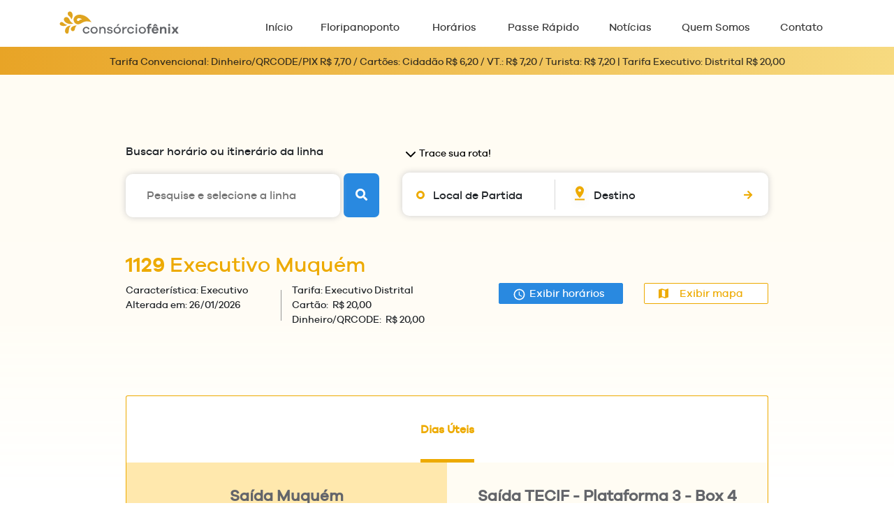

--- FILE ---
content_type: text/html; charset=utf-8
request_url: https://www.consorciofenix.com.br/horarios/executivo-muquem,1129
body_size: 10489
content:
<!doctype html><html lang="pt"><head><meta charset="utf-8"><meta name="viewport" content="width=device-width, initial-scale=1, viewport-fit=cover"><meta name="robots" content="index,follow,noodp,noydir"><link rel="preconnect" href="https://fonts.googleapis.com"><link rel="preconnect" href="https://use.fontawesome.com"><link rel="preconnect" href="https://cdn.jsdelivr.net"><link rel="preconnect" href="https://www.google-analytics.com"><link rel="preconnect" href="https://www.googletagmanager.com"><link rel="preconnect" href="https://stats.g.doubleclick.net"><meta property="og:type" content="website"><meta property="og:locale" content="pt_BR"><meta property="og:site_name" content="Consórcio Fênix"><meta property="og:image" content="http://www.consorciofenix.com.br/consorcio-fenix-facebook-v2.png"><link rel="apple-touch-icon" sizes="180x180" href="/apple-touch-icon.png"><link rel="icon" type="image/png" href="/favicon-32x32.png" sizes="32x32"><link rel="icon" type="image/png" href="/favicon-16x16.png" sizes="16x16"><link rel="manifest" href="/manifest.json"><link rel="mask-icon" href="/safari-pinned-tab.svg" color="#e7b701"><meta name="msapplication-TileColor" content="#ffffff"><meta name="theme-color" content="#ffffff"><link href="/opensearch.xml" rel="search" title="Consórcio Fênix" type="application/opensearchdescription+xml"><title>1129 - Executivo Muquém | Linha | Consórcio Fênix</title><link rel="prefetch" href="https://fonts.googleapis.com/css?family=Montserrat:300,400,700" as="font" family="Montserrat" onload="this.rel='stylesheet'" /><link rel="stylesheet" href="https://cdn.jsdelivr.net/npm/bootstrap@4.1.3/dist/css/bootstrap.min.css"><link rel="stylesheet" href="https://use.fontawesome.com/releases/v5.8.1/css/all.css"><style>html{scroll-behavior: smooth;}</style><link type="text/css" href="/static/2019/css/all-css-1681323589.min.css" rel="stylesheet" /><script> var URL_SITE = 'https://www.consorciofenix.com.br/', ON_READY = []; window.dataLayer = window.dataLayer || []; function gtag() { dataLayer.push(arguments); } gtag('js', new Date()); gtag('config', 'UA-56276134-1'); </script></head><body class="no-js page--horarios no-page-index"><script> document.body.classList.remove("no-js"); </script><header class="header"><div class="container"><div class="row"><div class="col-12 col-md-3 max-img" style="padding-right: 0;"><a class="logo" href="/"><img src="/static/2019/images/logo-consorcio-fenix-4.svg" alt="Logo Consórcio Fênix" /></a><button class="btn btn-link icon-nav"><i class="icon-bar-1"></i><i class="icon-bar-2"></i><i class="icon-bar-3"></i><span class="sr-only">Exibir navegação</span></button></div><div class="col-12 col-md-9 text-center content-nav"><nav id="nav"><button class="btn btn-link icon-nav icon-nav-close"><i class="icon-x-1"></i><i class="icon-x-2"></i><span class="sr-only">Ocultar navegação</span></button><ul class="nav"><li><a href="/" id="m2">Início <i class="fa fa-arrow-right"></i></a></li><li><a href="/app" target="_blank" rel="nofollow" id="m1">Floripanoponto <i class="fa fa-arrow-right"></i></a></li><li><a href="/horarios" id="m2">Horários <i class="fa fa-arrow-right"></i></a></li><li><a href="/passe-rapido" id="m4">Passe Rápido <i class="fa fa-arrow-right"></i></a></li><li><a href="/noticias" id="m3">Notícias <i class="fa fa-arrow-right"></i></a></li><li><a href="/quem-somos" id="m4">Quem Somos <i class="fa fa-arrow-right"></i></a></li><li class="d-block d-md-none"><a href="/trabalhe-conosco" id="m4">Trabalhe Conosco <i class="fa fa-arrow-right"></i></a></li><!-- <li><a href="https://consorciofenix.selecty.com.br" rel="nofollow" target="_blank" id="m6">Trabalhe Conosco <i class="fa fa-arrow-right"></i></a></li> --><li><a href="/contato" id="m5">Contato <i class="fa fa-arrow-right"></i></a></li></ul></nav></div></div></div></header><div class="mini-header text-center" id="tarifas"><span class="">Tarifa Convencional: Dinheiro/QRCODE/PIX R$ 7,70 / Cartões: Cidadão R$ 6,20 / VT.: R$ 7,20 / Turista: R$ 7,20 | Tarifa Executivo: Distrital R$ 20,00</span></div><div id="conteudo" class="step-3"><div class="session-page page-horario open-trace"><div class="container"><div class="row"><div class="col-12 col-lg-10 offset-lg-1"><div class="row"><div class="col-12 col-md-12 col-lg-5"><form id="form-itinerary" class="form-inline form-rota form-rota-int"><h6>Buscar horário ou itinerário da linha</h6><input id="input-itinerary" type="text" class="typeahead" value="" placeholder="Pesquise e selecione a linha" aria-label="Pesquise e selecione a linha"><button type="submit" class="btn-form-rota"><i class="fa fa-search"></i><span class="sr-only">Procurar</span></button></form><script type="text/javascript"> ON_READY.push(function() { var linhas = [{"url":"\/horarios\/abraao,665","name":"665 - Abra\u00e3o"},{"url":"\/horarios\/angelo-laporta,762","name":"762 - Angelo Laporta"},{"url":"\/horarios\/armacao,560","name":"560 - Arma\u00e7\u00e3o"},{"url":"\/horarios\/bairro-de-fatima,844","name":"844 - Bairro de F\u00e1tima"},{"url":"\/horarios\/bairro-de-fatima,V-844","name":"V-844 - Bairro de F\u00e1tima"},{"url":"\/horarios\/balneario,661","name":"661 - Balne\u00e1rio"},{"url":"\/horarios\/balneario,V-661","name":"V-661 - Balne\u00e1rio"},{"url":"\/horarios\/balneario-canasvieiras,276","name":"276 - Balne\u00e1rio Canasvieiras"},{"url":"\/horarios\/balneario-ingleses,277","name":"277 - Balne\u00e1rio Ingleses"},{"url":"\/horarios\/barra-da-lagoa,360","name":"360 - Barra da Lagoa"},{"url":"\/horarios\/barra-da-lagoa-via-terminal-lacustre,V-360","name":"V-360 - Barra da Lagoa via Terminal Lacustre"},{"url":"\/horarios\/barra-do-sambaqui-via-padre-rohr,366","name":"366 - Barra do Sambaqui via Padre Rohr"},{"url":"\/horarios\/cachoeira-tican,280","name":"280 - Cachoeira - TICAN"},{"url":"\/horarios\/cachoeira-do-bom-jesus,260","name":"260 - Cachoeira do Bom Jesus"},{"url":"\/horarios\/cacupe,846","name":"846 - Cacup\u00e9"},{"url":"\/horarios\/cacupe-joao-paulo,181","name":"181 - Cacup\u00e9 - Jo\u00e3o Paulo"},{"url":"\/horarios\/cacupe-via-caminho-dos-acores,V-846","name":"V-846 - Cacup\u00e9 via Caminho dos A\u00e7ores"},{"url":"\/horarios\/caeira-do-saco-dos-limoes,763","name":"763 - Caeira do Saco dos Lim\u00f5es"},{"url":"\/horarios\/caieira-da-barra-do-sul,561","name":"561 - Caieira da Barra do Sul"},{"url":"\/horarios\/caminho-da-cruz-via-joao-paulo,170","name":"170 - Caminho da Cruz via Jo\u00e3o Paulo"},{"url":"\/horarios\/campeche,462","name":"462 - Campeche"},{"url":"\/horarios\/canasvieiras-santo-antonio-via-jurere,940","name":"940 - Canasvieiras \/ Santo Ant\u00f4nio via Jurer\u00ea"},{"url":"\/horarios\/canto-dos-aracas,362","name":"362 - Canto dos Ara\u00e7\u00e1s"},{"url":"\/horarios\/canto-via-otilia-cruz,V-662","name":"V-662 - Canto via Ot\u00edlia Cruz"},{"url":"\/horarios\/canto-via-otilia-cruz,662","name":"662 - Canto via Ot\u00edlia Cruz"},{"url":"\/horarios\/capivari,261","name":"261 - Capivari"},{"url":"\/horarios\/capivari-via-sc-403,V-261","name":"V-261 - Capivari via SC-403"},{"url":"\/horarios\/capoeiras,631","name":"631 - Capoeiras"},{"url":"\/horarios\/capoeiras,V-631","name":"V-631 - Capoeiras"},{"url":"\/horarios\/carianos-via-saco-dos-limoes,183","name":"183 - Carianos via Saco dos Lim\u00f5es"},{"url":"\/horarios\/centro-administrativo,151","name":"151 - Centro Administrativo"},{"url":"\/horarios\/chico-mendes,772","name":"772 - Chico Mendes"},{"url":"\/horarios\/circular-abraao-estreito,601","name":"601 - Circular Abra\u00e3o - Estreito"},{"url":"\/horarios\/circular-canasvieiras,262","name":"262 - Circular Canasvieiras"},{"url":"\/horarios\/circular-canasvieiras-praia-brava,291","name":"291 - Circular Canasvieiras\/Praia Brava"},{"url":"\/horarios\/circular-estreito-abraao,605","name":"605 - Circular Estreito - Abra\u00e3o"},{"url":"\/horarios\/circular-mocambique,285","name":"285 - Circular Mo\u00e7ambique"},{"url":"\/horarios\/circular-ratones,273","name":"273 - Circular Ratones"},{"url":"\/horarios\/circular-rio-vermelho,288","name":"288 - Circular Rio Vermelho"},{"url":"\/horarios\/circular-santinho-ingleses,296","name":"296 - Circular Santinho Ingleses"},{"url":"\/horarios\/coloninha-via-araci-vaz-callado,663","name":"663 - Coloninha via Araci Vaz Callado"},{"url":"\/horarios\/coloninha-via-araci-vaz-callado,V-663","name":"V-663 - Coloninha via Araci Vaz Callado"},{"url":"\/horarios\/corredor-continente,630","name":"630 - Corredor Continente"},{"url":"\/horarios\/corredor-continente,V-630","name":"V-630 - Corredor Continente"},{"url":"\/horarios\/corrego-grande-via-pocao,164","name":"164 - C\u00f3rrego Grande via Po\u00e7\u00e3o"},{"url":"\/horarios\/costa-de-cima,562","name":"562 - Costa de Cima"},{"url":"\/horarios\/costa-de-cima-via-costa-de-dentro,V-562","name":"V-562 - Costa de Cima via Costa de Dentro"},{"url":"\/horarios\/costa-de-dentro,563","name":"563 - Costa de Dentro"},{"url":"\/horarios\/costa-de-dentro-via-costa-de-cima,V-563","name":"V-563 - Costa de Dentro via Costa de Cima"},{"url":"\/horarios\/costa-do-mocambique,281","name":"281 - Costa do Mo\u00e7ambique"},{"url":"\/horarios\/daniela,271","name":"271 - Daniela"},{"url":"\/horarios\/executivo-barra-da-lagoa,2120","name":"2120 - Executivo Barra da Lagoa"},{"url":"\/horarios\/executivo-cachoeira,1126","name":"1126 - Executivo Cachoeira"},{"url":"\/horarios\/executivo-caieira-da-barra-do-sul-via-tapera,4124","name":"4124 - Executivo Caieira da Barra do Sul via Tapera"},{"url":"\/horarios\/executivo-canasvieiras,1120","name":"1120 - Executivo Canasvieiras"},{"url":"\/horarios\/executivo-costa-do-mocambique,1128","name":"1128 - Executivo Costa do Mo\u00e7ambique"},{"url":"\/horarios\/executivo-costa-do-mocambique-via-vargem-grande,1132","name":"1132 - Executivo Costa do Mo\u00e7ambique via Vargem Grande"},{"url":"\/horarios\/executivo-gaivotas,1127","name":"1127 - Executivo Gaivotas"},{"url":"\/horarios\/executivo-ingleses-santinho,1121","name":"1121 - Executivo Ingleses \/ Santinho"},{"url":"\/horarios\/executivo-jurere,1123","name":"1123 - Executivo Jurer\u00ea"},{"url":"\/horarios\/executivo-muquem,1129","name":"1129 - Executivo Muqu\u00e9m"},{"url":"\/horarios\/executivo-pantano-do-sul-via-eucaliptos,4120","name":"4120 - Executivo P\u00e2ntano do Sul via Eucaliptos"},{"url":"\/horarios\/executivo-pantano-do-sul-via-gramal,4125","name":"4125 - Executivo P\u00e2ntano do Sul via Gramal"},{"url":"\/horarios\/executivo-praia-brava,1122","name":"1122 - Executivo Praia Brava"},{"url":"\/horarios\/executivo-ribeirao-da-ilha,4123","name":"4123 - Executivo Ribeir\u00e3o da Ilha"},{"url":"\/horarios\/executivo-rio-vermelho,1125","name":"1125 - Executivo Rio Vermelho"},{"url":"\/horarios\/forte-canasvieiras,250","name":"250 - Forte \/ Canasvieiras"},{"url":"\/horarios\/forte-canasvieiras-via-col-virgilio-varzea,V-250","name":"V-250 - Forte \/ Canasvieiras via Col. Virg\u00edlio V\u00e1rzea"},{"url":"\/horarios\/gaivotas,263","name":"263 - Gaivotas"},{"url":"\/horarios\/interpraias,294","name":"294 - Interpraias"},{"url":"\/horarios\/itacorubi,165","name":"165 - Itacorubi"},{"url":"\/horarios\/itaguacu,664","name":"664 - Itagua\u00e7u"},{"url":"\/horarios\/joaquina,363","name":"363 - Joaquina"},{"url":"\/horarios\/jurere,272","name":"272 - Jurer\u00ea"},{"url":"\/horarios\/madrugadao-centro-ufsc-norte,100","name":"100 - Madrugad\u00e3o Centro - UFSC Norte"},{"url":"\/horarios\/madrugadao-centro-ufsc-sul,102","name":"102 - Madrugad\u00e3o Centro \/ UFSC Sul"},{"url":"\/horarios\/madrugadao-continente-norte,600","name":"600 - Madrugad\u00e3o Continente Norte"},{"url":"\/horarios\/madrugadao-continente-sul,604","name":"604 - Madrugad\u00e3o Continente Sul"},{"url":"\/horarios\/madrugadao-leste,300","name":"300 - Madrugad\u00e3o Leste"},{"url":"\/horarios\/madrugadao-norte-jurere-canasvieiras,201","name":"201 - Madrugad\u00e3o Norte - Jurer\u00ea \/ Canasvieiras"},{"url":"\/horarios\/madrugadao-norte-rio-vermelho-santinho,200","name":"200 - Madrugad\u00e3o Norte - Rio Vermelho \/ Santinho"},{"url":"\/horarios\/madrugadao-norte-santo-antonio-tican,301","name":"301 - Madrugad\u00e3o Norte - Santo Ant\u00f4nio \/ TICAN"},{"url":"\/horarios\/madrugadao-sul-pantano-do-sul,500","name":"500 - Madrugad\u00e3o Sul - P\u00e2ntano do Sul"},{"url":"\/horarios\/madrugadao-sul-ribeirao,501","name":"501 - Madrugad\u00e3o Sul - Ribeir\u00e3o"},{"url":"\/horarios\/mocambique-via-rua-alzira-rosa-aguiar,269","name":"269 - Mo\u00e7ambique via Rua Alzira Rosa Aguiar"},{"url":"\/horarios\/monte-cristo,670","name":"670 - Monte Cristo"},{"url":"\/horarios\/monte-cristo,V-670","name":"V-670 - Monte Cristo"},{"url":"\/horarios\/monte-cristo-via-esc-edith-gama-ramos,672","name":"672 - Monte Cristo via Esc. Edith Gama Ramos"},{"url":"\/horarios\/monte-serrat,764","name":"764 - Monte Serrat"},{"url":"\/horarios\/monte-serrat-serrinha,720","name":"720 - Monte Serrat - Serrinha"},{"url":"\/horarios\/monte-serrat-via-neim-evandro-sousa,V-764","name":"V-764 - Monte Serrat via NEIM Evandro Sousa"},{"url":"\/horarios\/monte-verde-via-mane-vicente,169","name":"169 - Monte Verde via Man\u00e9 Vicente"},{"url":"\/horarios\/morro-da-cruz,160","name":"160 - Morro da Cruz"},{"url":"\/horarios\/morro-da-penitenciaria,161","name":"161 - Morro da Penitenci\u00e1ria"},{"url":"\/horarios\/morro-da-queimada,765","name":"765 - Morro da Queimada"},{"url":"\/horarios\/morro-das-pedras-via-eucaliptos,473","name":"473 - Morro das Pedras via Eucaliptos"},{"url":"\/horarios\/morro-das-pedras-via-gramal,474","name":"474 - Morro das Pedras via Gramal"},{"url":"\/horarios\/morro-do-25,766","name":"766 - Morro do 25"},{"url":"\/horarios\/morro-do-25-morro-da-cruz,722","name":"722 - Morro do 25 - Morro da Cruz"},{"url":"\/horarios\/morro-do-geraldo,760","name":"760 - Morro do Geraldo"},{"url":"\/horarios\/morro-do-horacio,768","name":"768 - Morro do Hor\u00e1cio"},{"url":"\/horarios\/morro-do-horacio-saco-dos-limoes,721","name":"721 - Morro do Hor\u00e1cio - Saco dos Lim\u00f5es"},{"url":"\/horarios\/morro-do-quilombo,173","name":"173 - Morro do Quilombo"},{"url":"\/horarios\/morro-do-quilombo-via-sc-404,V-173","name":"V-173 - Morro do Quilombo via SC 404"},{"url":"\/horarios\/morro-nova-trento,769","name":"769 - Morro Nova Trento"},{"url":"\/horarios\/multi-hospital-via-tunel,186","name":"186 - Multi-hospital via T\u00fanel"},{"url":"\/horarios\/osni-ortiga,364","name":"364 - Osni Ortiga"},{"url":"\/horarios\/pantano-do-sul,D-564","name":"D-564 - P\u00e2ntano do Sul"},{"url":"\/horarios\/pantano-do-sul,564","name":"564 - P\u00e2ntano do Sul"},{"url":"\/horarios\/ponta-das-canas,265","name":"265 - Ponta das Canas"},{"url":"\/horarios\/ponte-viva,673","name":"673 - Ponte Viva"},{"url":"\/horarios\/porto-da-lagoa,460","name":"460 - Porto da Lagoa"},{"url":"\/horarios\/praia-brava,266","name":"266 - Praia Brava"},{"url":"\/horarios\/ribeirao-da-ilha,565","name":"565 - Ribeir\u00e3o da Ilha"},{"url":"\/horarios\/ribeirao-da-ilha,D-565","name":"D-565 - Ribeir\u00e3o da Ilha"},{"url":"\/horarios\/rio-vermelho,267","name":"267 - Rio Vermelho"},{"url":"\/horarios\/rio-vermelho-via-vargem-grande,287","name":"287 - Rio Vermelho via Vargem Grande"},{"url":"\/horarios\/saco-grande-retorno-sc-401,178","name":"178 - Saco Grande Retorno SC-401"},{"url":"\/horarios\/saco-grande-via-hu,176","name":"176 - Saco Grande via HU"},{"url":"\/horarios\/saco-grande-via-joao-paulo,174","name":"174 - Saco Grande via Jo\u00e3o Paulo"},{"url":"\/horarios\/saco-grande-via-joao-paulo-barreira-do-janga,V-174","name":"V-174 - Saco Grande via Jo\u00e3o Paulo \/ Barreira do Janga"},{"url":"\/horarios\/sambaqui,365","name":"365 - Sambaqui"},{"url":"\/horarios\/santa-monica,177","name":"177 - Santa M\u00f4nica"},{"url":"\/horarios\/santinho-via-ingleses,264","name":"264 - Santinho via Ingleses"},{"url":"\/horarios\/serrinha,179","name":"179 - Serrinha"},{"url":"\/horarios\/sitio-de-baixo,268","name":"268 - S\u00edtio de Baixo"},{"url":"\/horarios\/sol-nascente,155","name":"155 - Sol Nascente"},{"url":"\/horarios\/tapera-saco-dos-limoes,467","name":"467 - Tapera \/ Saco dos Lim\u00f5es"},{"url":"\/horarios\/tapera-tirio,469","name":"469 - Tapera \/ TIRIO"},{"url":"\/horarios\/tapera-titri,470","name":"470 - Tapera \/ TITRI"},{"url":"\/horarios\/tapera-via-tunel,461","name":"461 - Tapera via T\u00fanel"},{"url":"\/horarios\/tican-gama-deca-via-titri,230","name":"230 - TICAN - Gama D'E\u00e7a via TITRI"},{"url":"\/horarios\/tican-ufsc-via-beira-mar,235","name":"235 - TICAN - UFSC via Beira Mar"},{"url":"\/horarios\/tican-ufsc-via-santa-monica,233","name":"233 - TICAN - UFSC via Santa M\u00f4nica"},{"url":"\/horarios\/tican-ticen-direto,210","name":"210 - TICAN \/ TICEN Direto"},{"url":"\/horarios\/tican-ticen-via-mauro-ramos,221","name":"221 - TICAN \/ TICEN via Mauro Ramos"},{"url":"\/horarios\/tican-ticen-via-titri,231","name":"231 - TICAN \/ TICEN via TITRI"},{"url":"\/horarios\/tican-tilag-via-barra-da-lagoa,840","name":"840 - TICAN - TILAG via Barra da Lagoa"},{"url":"\/horarios\/ticen-carvoeira-via-pantanal,154","name":"154 - TICEN - Carvoeira via Pantanal"},{"url":"\/horarios\/ticen-ufsc,188","name":"188 - TICEN - UFSC"},{"url":"\/horarios\/ticen-aeroporto,431","name":"431 - TICEN - Aeroporto"},{"url":"\/horarios\/ticen-cachoeira-do-bom-jesus-via-mauro-ramos,D-260","name":"D-260 - TICEN \/ Cachoeira do Bom Jesus via Mauro Ramos"},{"url":"\/horarios\/ticen-ingleses-via-mauro-ramos,D-264","name":"D-264 - TICEN \/ Ingleses via Mauro Ramos"},{"url":"\/horarios\/ticen-itacorubi-via-mauro-ramos,104","name":"104 - TICEN \/ Itacorubi via Mauro Ramos"},{"url":"\/horarios\/ticen-praia-brava-via-mauro-ramos,D-266","name":"D-266 - TICEN \/ Praia Brava via Mauro Ramos"},{"url":"\/horarios\/ticen-rio-vermelho-via-mauro-ramos,D-267","name":"D-267 - TICEN \/ Rio Vermelho via Mauro Ramos"},{"url":"\/horarios\/ticen-tapera,476","name":"476 - TICEN \/ Tapera"},{"url":"\/horarios\/titri-ticen-via-gama-deca-hi,132","name":"132 - TITRI - TICEN via Gama D'E\u00e7a\/H.I"},{"url":"\/horarios\/tilag-rio-vermelho-via-cidade-da-barra,850","name":"850 - TILAG \/ Rio Vermelho via Cidade da Barra"},{"url":"\/horarios\/tilag-ticen-via-beira-mar,320","name":"320 - TILAG \/ TICEN via Beira Mar"},{"url":"\/horarios\/tilag-ticen-via-mauro-ramos,330","name":"330 - TILAG \/ TICEN via Mauro Ramos"},{"url":"\/horarios\/tilag-tirio,841","name":"841 - TILAG \/ TIRIO"},{"url":"\/horarios\/tilag-tirio-via-lic,843","name":"843 - TILAG \/ TIRIO via LIC"},{"url":"\/horarios\/tilag-titri-via-corrego-grande,845","name":"845 - TILAG \/ TITRI via C\u00f3rrego Grande"},{"url":"\/horarios\/tilag-titri-via-madre-benvenuta,333","name":"333 - TILAG \/ TITRI via Madre Benvenuta"},{"url":"\/horarios\/tirio-aeroporto-via-tapera,477","name":"477 - TIRIO \/ Aeroporto via Tapera"},{"url":"\/horarios\/tirio-multihospital-via-aeroporto,V-468","name":"V-468 - TIRIO \/ Multihospital via Aeroporto"},{"url":"\/horarios\/tirio-ticen-direto,410","name":"410 - TIRIO \/ TICEN Direto"},{"url":"\/horarios\/tirio-ticen-via-costeira,430","name":"430 - TIRIO \/ TICEN via Costeira"},{"url":"\/horarios\/tirio-titri-via-ufsc,847","name":"847 - TIRIO - TITRI via UFSC"},{"url":"\/horarios\/tirio-multihospital,468","name":"468 - TIRIO \/ Multihospital"},{"url":"\/horarios\/tisan-ticen-direto,212","name":"212 - TISAN - TICEN Direto"},{"url":"\/horarios\/tisan-ticen-via-beira-mar,332","name":"332 - TISAN \/ TICEN via Beira Mar"},{"url":"\/horarios\/tisan-ticen-via-mauro-ramos,331","name":"331 - TISAN \/ TICEN via Mauro Ramos"},{"url":"\/horarios\/titri-pantanal-via-carvoeira,180","name":"180 - TITRI - Pantanal via Carvoeira"},{"url":"\/horarios\/titri-ticen-direto,110","name":"110 - TITRI - TICEN Direto"},{"url":"\/horarios\/titri-ticen-via-gama-deca,131","name":"131 - TITRI - TICEN via Gama D'E\u00e7a"},{"url":"\/horarios\/titri-ticen-via-mauro-ramos,133","name":"133 - TITRI \/ TICEN via Mauro Ramos"},{"url":"\/horarios\/titri-ticen-via-transcaeira,191","name":"191 - TITRI \/ TICEN via Transcaeira"},{"url":"\/horarios\/tulipas-vermelhas-via-muquem,274","name":"274 - Tulipas Vermelhas via Muqu\u00e9m"},{"url":"\/horarios\/udesc-via-beira-mar,184","name":"184 - UDESC via Beira Mar"},{"url":"\/horarios\/vargem-do-bom-jesus,283","name":"283 - Vargem do Bom Jesus"},{"url":"\/horarios\/vargem-grande,270","name":"270 - Vargem Grande"},{"url":"\/horarios\/circular-vargem-grande-via-rio-vermelho,289","name":"289 - Circular Vargem Grande via Rio Vermelho"},{"url":"\/horarios\/vargem-pequena,282","name":"282 - Vargem Pequena"},{"url":"\/horarios\/vargem-pequena-via-esc-prof-zulma-freitas,V-282","name":"V-282 - Vargem Pequena via Esc. Prof. Zulma Freitas"},{"url":"\/horarios\/vila-promorar,671","name":"671 - Vila \/ Promorar"},{"url":"\/horarios\/vila-promorar,V-671","name":"V-671 - Vila \/ Promorar"},{"url":"\/horarios\/vila-aparecida,761","name":"761 - Vila Aparecida"},{"url":"\/horarios\/volta-ao-morro-norte-via-hu,137","name":"137 - Volta ao Morro Norte via H.U."},{"url":"\/horarios\/volta-ao-morro-norte-via-lauro-linhares,135","name":"135 - Volta ao Morro Norte via Lauro Linhares"},{"url":"\/horarios\/volta-ao-morro-sul-via-hu,136","name":"136 - Volta ao Morro Sul via H.U."},{"url":"\/horarios\/volta-ao-morro-sul-via-lauro-linhares,138","name":"138 - Volta ao Morro Sul via Lauro Linhares"}]; var $input = $('.typeahead'); var rendered0; $('#form-itinerary').on('submit', function(e) { e.preventDefault(); var value = $input.val(); if (value.trim() == '') { return $input.focus(); } var val = new RegExp($input.val().replace(/\s+/, '.*'), 'gi'); if (rendered0 && val.test(rendered0)) { val = new RegExp(rendered0.replace(/\s+/, '.*'), 'gi'); } var found = linhas.find(function(l) { return val.test(l.name); }); if (!found) { alert('Linha não encontrada. Tente novamente.'); } else { window.location.href = found.url } }); /*var itineraries_suggestion = new Bloodhound({ datumTokenizer: Bloodhound.tokenizers.whitespace, queryTokenizer: Bloodhound.tokenizers.whitespace, local: linhas.map(function(l) { return l.name; }) }); $input.typeahead({ hint: true, highlight: true, minLength: 1 }, { source: itineraries_suggestion })*/ var linhas_nome = linhas.map(function(l) { return l.name; }); function normalize_busca(val) { return String(val).normalize("NFD").replace(/[\u0300-\u036f]/g, "").toLowerCase(); } $input.typeahead({ hint: true, highlight: true, minLength: 1 }, { source: function findMatches(q, cb) { var substrRegex = normalize_busca(q); cb(linhas_nome.filter(function(val) { return normalize_busca(val).indexOf(substrRegex) !== -1; })); } }).on({ 'typeahead:render': function(e, val) { rendered0 = val }, 'typeahead:selected': function(e, datum) { var val = $input.val(); var found = linhas.find(function(l) { return l.name == val; }); if (found) { window.location.href = found.url } }, 'typeahead:autocompleted': function(e, datum) { var val = $input.val(); var found = linhas.find(function(l) { return l.name == val; }); if (found) { window.location.href = found.url } } }); }); </script></div><form class="col-12 col-md-12 col-lg-7" id="form-tracar-rota"><button id="toggle-wrap-trace" class="btn-block text-left icon-troca-rota"><svg xmlns="http://www.w3.org/2000/svg" width="24" height="24" viewBox="0 0 24 24" fill="none" stroke="currentColor" stroke-width="2" stroke-linecap="round" stroke-linejoin="round" class="feather feather-chevron-down"><polyline points="6 9 12 15 18 9"></polyline></svg><span class="font-medium">Trace sua rota!</span></button><div id="wrap-trace"><div class="content-troca-rota mini"><div class="row"><div class="col-12 col-md-5 separa-rota"><div class="row"><div class="col-auto pr-0"><span class="oval"></span></div><div class="col pl-0 float-label"><label for="origem">Local de Partida</label><input type="text" name="origem" id="origem" class="font-medium form-control"></div></div></div><div class="col-12 col-md-7 content-troca-rota-icon"><div class="row"><div class="col-auto pr-0"><i class="icon-pin-drop"></i></div><div class="col pl-0 float-label"><label for="destino">Destino</label><input type="text" name="destino" id="destino" class="font-medium form-control"><button type="submit" class="btn-troca-rota"><i class="fa fa-arrow-right"></i><span class="sr-only">Traçar rota</span></button></div></div></div></div></div><button type="submit" class="btn-troca-rota-2 d-sm-none">Traçar rota</button></div></form></div></div></div><div class="row"><div class="col-12 col-lg-10 offset-lg-1 "><div class="row content-horarios"><div class="col-12"><h3><strong>1129</strong>&nbsp;<span>Executivo Muquém</span></h3></div><div class="col-12 col-lg-3"><b>Característica:</b><span class="font-light"> Executivo</span><br><b>Alterada em:</b><span class="font-light"> 26/01/2026</span><br><span class="fio-44"></span></div><div class="col-12 col-lg-9"><div class="row"><div class="col-12 col-md-7 col-lg-5"><b>Tarifa:</b>&nbsp;<span class="font-light">Executivo&nbsp;Distrital</span><br><b>Cartão:</b>&nbsp;<span class="font-light">&nbsp;R$&nbsp;20,00</span><br><b>Dinheiro/QRCODE:</b>&nbsp;<span class="font-light">&nbsp;R$&nbsp;20,00</span><br><div class="clear space-min d-lg-none d-md-block"></div></div><div class="col-12 col-md-5 col-lg-7"><div class="d-sm-none content-legenda"> Legenda <div class="row"><div class="col-12 col-md-4 font-light" data-legenda="*"> * Horário previsto, dependente das condições de trânsito </div><div class="col-12 col-md-4 font-light" data-legenda="M"> M Meia Viagem </div><div class="col-12 col-md-4 font-light" data-legenda="R"> R Recolhe </div></div></div><div class="row"><div class="col-12 col-sm-6"><button class="btn-show-troca font-light btn-show-clock btn-show-clock-active"><svg xmlns="http://www.w3.org/2000/svg" width="17" height="17"><path d="M8.492.583C4.122.583.583 4.13.583 8.5c0 4.37 3.54 7.917 7.91 7.917 4.377 0 7.924-3.547 7.924-7.917 0-4.37-3.547-7.917-7.925-7.917zm.008 14.25A6.332 6.332 0 0 1 2.167 8.5 6.33 6.33 0 0 1 8.5 2.167 6.33 6.33 0 0 1 14.833 8.5 6.33 6.33 0 0 1 8.5 14.833zm.396-10.291H7.708v4.75l4.157 2.493.593-.973-3.562-2.114V4.542z" /></svg> Exibir horários </button></div><div class="col-12 col-sm-6"><button class="btn-show-troca font-light btn-show-mark"><svg xmlns="http://www.w3.org/2000/svg" width="14" height="14"><path d="M13.611 0l-.124.023-4.154 1.61L4.667 0 .28 1.478A.392.392 0 0 0 0 1.85v11.76c0 .218.171.389.389.389l.124-.023 4.154-1.61L9.333 14l4.387-1.478a.392.392 0 0 0 .28-.373V.389A.385.385 0 0 0 13.611 0zM9.333 12.444l-4.666-1.64V1.555l4.666 1.64v9.248z" /></svg> Exibir mapa </button></div></div><!-- <span class="d-none d-sm-block fio-44"></span> --></div></div></div></div><div id="wrapAlertas" class="mb-5"></div><script> ON_READY.push(function() { var OPERACOES = {"2015-12-25":"Domingo","2015-12-31":"S\u00e1bado","2016-01-01":"Domingo","2016-02-08":"S\u00e1bado","2016-02-09":"Domingo","2016-04-21":"Domingo","2016-09-07":"Domingo","2016-10-12":"Domingo","2016-11-02":"Domingo","2016-11-15":"Domingo","2017-02-27":"S\u00e1bado","2017-02-28":"Domingo","2017-03-23":"Domingo","2017-04-14":"Domingo","2017-04-21":"Domingo","2017-05-01":"Domingo","2017-06-15":"Domingo","2017-09-07":"Domingo","2017-10-12":"Domingo","2017-11-02":"Domingo","2017-11-15":"Domingo","2017-12-25":"Domingo","2018-01-01":"Domingo","2018-02-13":"Domingo","2018-03-23":"Domingo","2018-03-30":"Domingo","2018-04-21":"Domingo","2018-05-01":"Domingo","2018-05-26":"Domingo","2018-05-29":"S\u00e1bado","2018-05-31":"Domingo","2018-09-07":"Domingo","2018-10-12":"Domingo","2018-11-02":"Domingo","2018-11-15":"Domingo","2018-12-24":"S\u00e1bado","2018-12-25":"Domingo","2018-12-31":"S\u00e1bado","2019-01-01":"Domingo","2019-03-05":"Domingo","2019-03-23":"Domingo","2019-04-19":"Domingo","2019-05-01":"Domingo","2019-06-20":"Domingo","2019-09-07":"Domingo"}; window.showAlert = function showAlert(YMD) { if (OPERACOES.hasOwnProperty(YMD)) { $("#dataOperacao").text(YMD.split('-').reverse().join('/')); $("#tipoOperacao").text(OPERACOES[YMD]); $("#alert").removeClass("hide"); } }; showAlert((new Date()).toISOString().substr(0, 10)); }); </script><div class="content-horarios-int"><div class="btn-group btn-block my-tabs"><button class="btn active" data-target="#my-tab-0"><span> Dias Úteis</span></button></div><div id="my-tab-0" class="my-tab-content "><div class="btn-group btn-block text-center my-subtabs"><button class="btn active" data-target="#my-subtab-0-0" data-group=".my-subtab-0"> Saída Muquém<br><i class="fa fa-caret-down"></i></button><button class="btn " data-target="#my-subtab-0-1" data-group=".my-subtab-0"> Saída TECIF - Plataforma 3 - Box 4<br><i class="fa fa-caret-down"></i></button></div><div id="my-subtab-0-0" class="my-subtab-content my-subtab-0 "><div class="row d-none d-sm-flex"><div class="col-auto"><h5 class="font-bold">Saída Muquém</h5><!-- <span class="font-light">Plataforma B lado 1</span>--><div class="clear space"></div></div><div class="col"><div class="fill"></div></div></div><div class="row row-horarios"><div class="col-4 col-md-2" data-semana="Dias Úteis" data-horario="06:00"><a class="btn btn-block btn-sm text-left" href="#" onclick="return false;" data-toggle="tooltip" data-html="true" title="Meia Viagem">06:00 <b>M</b></a></div><div class="col-4 col-md-2" data-semana="Dias Úteis" data-horario="06:15"><a class="btn btn-block btn-sm text-left" href="#" onclick="return false;" data-toggle="tooltip" data-html="true" title="Meia Viagem">06:15 <b>M</b></a></div><div class="col-4 col-md-2" data-semana="Dias Úteis" data-horario="06:40"><a class="btn btn-block btn-sm text-left" href="#" onclick="return false;" data-toggle="tooltip" data-html="true" title="Meia Viagem">06:40 <b>M</b></a></div><div class="col-4 col-md-2" data-semana="Dias Úteis" data-horario="07:05"><a class="btn btn-block btn-sm text-left" href="#" onclick="return false;" data-toggle="tooltip" data-html="true" title="Meia Viagem">07:05 <b>M</b></a></div><div class="col-4 col-md-2" data-semana="Dias Úteis" data-horario="07:25"><a class="btn btn-block btn-sm text-left" href="#" onclick="return false;" data-toggle="tooltip" data-html="true" title="Meia Viagem">07:25 <b>M</b></a></div><div class="col-4 col-md-2" data-semana="Dias Úteis" data-horario="07:50"><a class="btn btn-block btn-sm text-left" href="#" onclick="return false;" data-toggle="tooltip" data-html="true" title="Meia Viagem">07:50 <b>M</b></a></div><div class="col-4 col-md-2" data-semana="Dias Úteis" data-horario="08:18"><a class="btn btn-block btn-sm text-left" href="#" onclick="return false;" data-toggle="tooltip" data-html="true" title="Horário previsto, dependente das condições de trânsito">08:18 <b>*</b></a></div><div class="col-4 col-md-2" data-semana="Dias Úteis" data-horario="08:56"><a class="btn btn-block btn-sm text-left" href="#" onclick="return false;" data-toggle="tooltip" data-html="true" title="Horário previsto, dependente das condições de trânsito">08:56 <b>*</b></a></div><div class="col-4 col-md-2" data-semana="Dias Úteis" data-horario="09:44"><a class="btn btn-block btn-sm text-left" href="#" onclick="return false;" data-toggle="tooltip" data-html="true" title="Horário previsto, dependente das condições de trânsito">09:44 <b>*</b></a></div><div class="col-4 col-md-2" data-semana="Dias Úteis" data-horario="10:58"><a class="btn btn-block btn-sm text-left" href="#" onclick="return false;" data-toggle="tooltip" data-html="true" title="Horário previsto, dependente das condições de trânsito">10:58 <b>*</b></a></div><div class="col-4 col-md-2" data-semana="Dias Úteis" data-horario="11:30"><a class="btn btn-block btn-sm text-left" href="#" onclick="return false;" data-toggle="tooltip" data-html="true" title="Horário previsto, dependente das condições de trânsito">11:30 <b>*</b></a></div><div class="col-4 col-md-2" data-semana="Dias Úteis" data-horario="12:00"><a class="btn btn-block btn-sm text-left" href="#" onclick="return false;" data-toggle="tooltip" data-html="true" title="Horário previsto, dependente das condições de trânsito">12:00 <b>*</b></a></div><div class="col-4 col-md-2" data-semana="Dias Úteis" data-horario="12:20"><a class="btn btn-block btn-sm text-left" href="#" onclick="return false;" data-toggle="tooltip" data-html="true" title="Horário previsto, dependente das condições de trânsito">12:20 <b>*</b></a></div><div class="col-4 col-md-2" data-semana="Dias Úteis" data-horario="12:46"><a class="btn btn-block btn-sm text-left" href="#" onclick="return false;" data-toggle="tooltip" data-html="true" title="Horário previsto, dependente das condições de trânsito">12:46 <b>*</b></a></div><div class="col-4 col-md-2" data-semana="Dias Úteis" data-horario="13:31"><a class="btn btn-block btn-sm text-left" href="#" onclick="return false;" data-toggle="tooltip" data-html="true" title="Horário previsto, dependente das condições de trânsito">13:31 <b>*</b></a></div><div class="col-4 col-md-2" data-semana="Dias Úteis" data-horario="14:24"><a class="btn btn-block btn-sm text-left" href="#" onclick="return false;" data-toggle="tooltip" data-html="true" title="Horário previsto, dependente das condições de trânsito">14:24 <b>*</b></a></div><div class="col-4 col-md-2" data-semana="Dias Úteis" data-horario="15:05"><a class="btn btn-block btn-sm text-left" href="#" onclick="return false;" data-toggle="tooltip" data-html="true" title="Horário previsto, dependente das condições de trânsito">15:05 <b>*</b></a></div><div class="col-4 col-md-2" data-semana="Dias Úteis" data-horario="16:01"><a class="btn btn-block btn-sm text-left" href="#" onclick="return false;" data-toggle="tooltip" data-html="true" title="Horário previsto, dependente das condições de trânsito">16:01 <b>*</b></a></div><div class="col-4 col-md-2" data-semana="Dias Úteis" data-horario="16:28"><a class="btn btn-block btn-sm text-left" href="#" onclick="return false;" data-toggle="tooltip" data-html="true" title="Horário previsto, dependente das condições de trânsito">16:28 <b>*</b></a></div><div class="col-4 col-md-2" data-semana="Dias Úteis" data-horario="16:58"><a class="btn btn-block btn-sm text-left" href="#" onclick="return false;" data-toggle="tooltip" data-html="true" title="Horário previsto, dependente das condições de trânsito">16:58 <b>*</b></a></div><div class="col-4 col-md-2" data-semana="Dias Úteis" data-horario="17:44"><a class="btn btn-block btn-sm text-left" href="#" onclick="return false;" data-toggle="tooltip" data-html="true" title="Horário previsto, dependente das condições de trânsito">17:44 <b>*</b></a></div></div></div><div id="my-subtab-0-1" class="my-subtab-content my-subtab-0 d-none"><div class="row d-none d-sm-flex"><div class="col-auto"><h5 class="font-bold">Saída TECIF - Plataforma 3 - Box 4</h5><!-- <span class="font-light">Plataforma B lado 1</span>--><div class="clear space"></div></div><div class="col"><div class="fill"></div></div></div><div class="row row-horarios"><div class="col-4 col-md-2" data-semana="Dias Úteis" data-horario="07:22"><a class="btn btn-block btn-sm text-left" href="#" onclick="return false;" data-toggle="tooltip" data-html="true" title="">07:22 <b></b></a></div><div class="col-4 col-md-2" data-semana="Dias Úteis" data-horario="08:02"><a class="btn btn-block btn-sm text-left" href="#" onclick="return false;" data-toggle="tooltip" data-html="true" title="">08:02 <b></b></a></div><div class="col-4 col-md-2" data-semana="Dias Úteis" data-horario="08:50"><a class="btn btn-block btn-sm text-left" href="#" onclick="return false;" data-toggle="tooltip" data-html="true" title="">08:50 <b></b></a></div><div class="col-4 col-md-2" data-semana="Dias Úteis" data-horario="10:00"><a class="btn btn-block btn-sm text-left" href="#" onclick="return false;" data-toggle="tooltip" data-html="true" title="">10:00 <b></b></a></div><div class="col-4 col-md-2" data-semana="Dias Úteis" data-horario="10:35"><a class="btn btn-block btn-sm text-left" href="#" onclick="return false;" data-toggle="tooltip" data-html="true" title="">10:35 <b></b></a></div><div class="col-4 col-md-2" data-semana="Dias Úteis" data-horario="11:05"><a class="btn btn-block btn-sm text-left" href="#" onclick="return false;" data-toggle="tooltip" data-html="true" title="">11:05 <b></b></a></div><div class="col-4 col-md-2" data-semana="Dias Úteis" data-horario="11:25"><a class="btn btn-block btn-sm text-left" href="#" onclick="return false;" data-toggle="tooltip" data-html="true" title="">11:25 <b></b></a></div><div class="col-4 col-md-2" data-semana="Dias Úteis" data-horario="11:45"><a class="btn btn-block btn-sm text-left" href="#" onclick="return false;" data-toggle="tooltip" data-html="true" title="">11:45 <b></b></a></div><div class="col-4 col-md-2" data-semana="Dias Úteis" data-horario="12:30"><a class="btn btn-block btn-sm text-left" href="#" onclick="return false;" data-toggle="tooltip" data-html="true" title="">12:30 <b></b></a></div><div class="col-4 col-md-2" data-semana="Dias Úteis" data-horario="13:15"><a class="btn btn-block btn-sm text-left" href="#" onclick="return false;" data-toggle="tooltip" data-html="true" title="">13:15 <b></b></a></div><div class="col-4 col-md-2" data-semana="Dias Úteis" data-horario="14:00"><a class="btn btn-block btn-sm text-left" href="#" onclick="return false;" data-toggle="tooltip" data-html="true" title="">14:00 <b></b></a></div><div class="col-4 col-md-2" data-semana="Dias Úteis" data-horario="14:55"><a class="btn btn-block btn-sm text-left" href="#" onclick="return false;" data-toggle="tooltip" data-html="true" title="">14:55 <b></b></a></div><div class="col-4 col-md-2" data-semana="Dias Úteis" data-horario="15:20"><a class="btn btn-block btn-sm text-left" href="#" onclick="return false;" data-toggle="tooltip" data-html="true" title="">15:20 <b></b></a></div><div class="col-4 col-md-2" data-semana="Dias Úteis" data-horario="15:50"><a class="btn btn-block btn-sm text-left" href="#" onclick="return false;" data-toggle="tooltip" data-html="true" title="">15:50 <b></b></a></div><div class="col-4 col-md-2" data-semana="Dias Úteis" data-horario="16:20"><a class="btn btn-block btn-sm text-left" href="#" onclick="return false;" data-toggle="tooltip" data-html="true" title="">16:20 <b></b></a></div><div class="col-4 col-md-2" data-semana="Dias Úteis" data-horario="16:40"><a class="btn btn-block btn-sm text-left" href="#" onclick="return false;" data-toggle="tooltip" data-html="true" title="Recolhe">16:40 <b>R</b></a></div><div class="col-4 col-md-2" data-semana="Dias Úteis" data-horario="17:15"><a class="btn btn-block btn-sm text-left" href="#" onclick="return false;" data-toggle="tooltip" data-html="true" title="Recolhe">17:15 <b>R</b></a></div><div class="col-4 col-md-2" data-semana="Dias Úteis" data-horario="17:45"><a class="btn btn-block btn-sm text-left" href="#" onclick="return false;" data-toggle="tooltip" data-html="true" title="Recolhe">17:45 <b>R</b></a></div><div class="col-4 col-md-2" data-semana="Dias Úteis" data-horario="18:10"><a class="btn btn-block btn-sm text-left" href="#" onclick="return false;" data-toggle="tooltip" data-html="true" title="Recolhe">18:10 <b>R</b></a></div><div class="col-4 col-md-2" data-semana="Dias Úteis" data-horario="18:45"><a class="btn btn-block btn-sm text-left" href="#" onclick="return false;" data-toggle="tooltip" data-html="true" title="Recolhe">18:45 <b>R</b></a></div><div class="col-4 col-md-2" data-semana="Dias Úteis" data-horario="19:35"><a class="btn btn-block btn-sm text-left" href="#" onclick="return false;" data-toggle="tooltip" data-html="true" title="Recolhe">19:35 <b>R</b></a></div></div></div></div></div><div class="content-mark-int"><h4 class="d-sm-none back-clock"><i class="fa fa-angle-left"></i> Itinerário</h4><div class="row"><div class="col-12 col-lg-7 iframe-mark d-sm-none"><iframe data-src="/mapa/executivo-muquem,1129" width="600" height="450" frameborder="0" style="border:0" allowfullscreen></iframe></div><div class="col-12 col-lg-5"><h4 class="d-none d-sm-block back-clock"><i class="fa fa-angle-left"></i> Itinerário</h4><div class="content-text-itinerario"><ol class="font-light"><li> TERMINAL CIDADE DE FLORIANÓPOLIS </li><li> PRAÇA FERNANDO MACHADO </li><li> RUA DOS ILHÉUS </li><li> RUA TENENTE SILVEIRA </li><li> RUA DEODORO </li><li> AV. PREFEITO OSMAR CUNHA </li><li> AV. OTHON GAMA D´EÇA </li><li> AV. GOVERNADOR IRINEU BORNHAUSEN (AV. BEIRA MAR NORTE) </li><li> AV. DA SAUDADE </li><li> ROD. JOSÉ CARLOS DAUX (SC 401) </li><li> ROD. ARMANDO CALIL BULOS (SC 403) </li><li> SERVIÃO TRÊS MARIAS </li><li> RUA GRACILIANO MANOEL GOMES </li><li> RUA ARTUR LUCIANO GARCIA </li><li> ROD. JOÃO GUALBERTO SOARES (SC 406) </li><li> RUA MANOEL PETRONILHO DA SILVEIRA (MUQUÉM) </li><li> ROD. JOÃO GUALBERTO SOARES (SC 406) </li><li> RUA ARTUR LUCIANO GARCIA </li><li> RUA GRACILIANO MANOEL GOMES </li><li> RUA INTENDNETE NUNES VIEIRA </li><li> TRAVESA ABÍLIO NUNES VIEIRA </li><li> ROD. ARMANDO CALIL BULOS (SC 403) </li><li> ROD. JOSÉ CARLOS DAUX (SC 401) </li><li> AV. DA SAUDADE </li><li> AV. GOVERNADOR IRINEU BORNHAUSEN (AV. BEIRA MAR NORTE) </li><li> AV. JORNALISTA RUBENS DE ARRUDA RAMOS (AV. BEIRA MAR NORTE) </li><li> RUA JOÃO CARVALHO </li><li> RUA FREI CANECA </li><li> RUA HEITOR LUZ </li><li> RUA BOCAIÚVA </li><li> AV. OTHON GAMA D´EÇA </li><li> AV. PREFEITO OSMAR CUNHA </li><li> RUA DEPUTADO LEOBERTO LEAL </li><li> RUA PRESIDENTE NEREU RAMOS </li><li> RUA MARECHAL GUILHERME </li><li> RUA ARCIPRESTE PAIVA </li><li> PRAÇA XV DE NOVEMBRO </li><li> PRAÇA FERNANDO MACHADO </li><li> AV. PAULO FONTES </li><li> TERMINAL CIDADE DE FLORIANÓPOLIS </li></ol></div></div><div class="col-12 col-lg-7 iframe-mark d-none d-sm-block"><iframe data-src="/mapa/executivo-muquem,1129" width="600" height="450" frameborder="0" style="border:0" allowfullscreen></iframe></div></div></div><div class="content-legenda d-none d-sm-block"> Legenda <div class="row"><div class="col-12 col-md-4 font-light" data-legenda="*"> * Horário previsto, dependente das condições de trânsito </div><div class="col-12 col-md-4 font-light" data-legenda="M"> M Meia Viagem </div><div class="col-12 col-md-4 font-light" data-legenda="R"> R Recolhe </div></div></div></div></div></div><script> ON_READY.push(function() { function toggleLegendas() { var legendas = Object.keys( $($('.my-subtab-content:visible')[0]) .find('b') .map(function() { return this.textContent; }) .toArray() .reduce(function(r, v) { v.split(' ').forEach(function(l) { if (l) r[l] = 1; }); return r; }, {}) ); $('[data-legenda]').addClass('d-none').filter(function() { return legendas.indexOf($(this).data('legenda')) !== -1; }).removeClass('d-none'); } $('.content-horarios-int button').on('click', function() { setTimeout(toggleLegendas, 100); }); toggleLegendas(); }); </script></div><footer class="session-footer dados font-light"><div class="container-fluid container-81"><div class="row"><div class="col-12 col-md-6 col-lg-6"><div class="row "><div class="col-12 col-lg-6"><h6>Atendimento SAC: </h6><a href="mailto:sac@consorciofenix.com.br" class="link">sac@consorciofenix.com.br</a><p> Segunda-Sexta 07:00 - 19:15<br> +55 (48) 3025-6868 </p></div><div class="col-12 col-lg-6 dados-end"><p> R. Prof. Egídio Ferreira, 1750<br> CEP 88090-500<br> Capoeiras - Florianópolis/SC </p></div></div></div><div class="col-12 col-md-6 col-lg-6 d-none d-sm-block"><div class="row"><div class="col-12"><a href="/" rel="nofollow" class="link">Home</a></div></div><div class="row"><div class="col-12 col-md-4 col-lg-4"><ul><li><a href="/app" target="_blank" rel="nofollow">Floripanoponto</a></li><li><a href="/horarios">Horários</a></li><li><a href="/noticias">Notícias</a></li></ul></div><div class="col-12 col-md-4 col-lg-4"><ul><li><a href="/quem-somos">Quem Somos</a></li><li><a href="/trabalhe-conosco">Trabalhe Conosco</a></li><li><a href="/contato">Contato</a></li><li><a href="/faq">FAQ</a></li></ul></div><div class="col-12 col-md-4 col-lg-4"><ul><li><a href="/documentacao">Documentação</a></li><!-- <li><a href="https://consorciofenix.selecty.com.br/" target="_blank" rel="nofollow">Trabalhe Conosco</a></li> --><!-- <li><a href="http://www.setuf.com.br/passe-rapido/" target="_blank" rel="nofollow">Passe Rápido</a></li> --><li><a href="/passe-rapido">Passe Rápido</a></li><li><a href="/privacidade">Política de Privacidade</a></li></ul></div></div></div></div><div class="row copy"><div class="col-12 col-lg-6 max-img"><a href="/"><img src="/static/2019/images/logo-consorcio-fenix-4.svg" width="171" alt="Logo Consórcio Fênix" /></a></div><div class="col-12 col-lg-6 text-center text-lg-right"> ©2026. Todos os direitos reservados. | <span class="powered-by"><a href="https://www.mosite.com.br/?utm_source=consorcio-fenix&amp;utm_medium=footer-page&amp;utm_campaign=powered-by" target="_blank" rel="noopener">By Mosite</a></span></div></div></div></footer><script> function canUseWebP() { return ( document .createElement("canvas") .toDataURL("image/webp") .indexOf("data:image/webp") == 0 ); } document.body.classList.add(canUseWebP() ? "webp" : "no-webp"); </script><script type="text/javascript" src="/static/2019/js/custom-7.1702314671.min.js" async="async" defer="defer"></script><script async src="https://www.googletagmanager.com/gtag/js?id=UA-56276134-1"></script></body></html> 

--- FILE ---
content_type: image/svg+xml
request_url: https://www.consorciofenix.com.br/static/2019/images/ic-pin-drop-24-px-copy-2.svg
body_size: 356
content:
<svg xmlns="http://www.w3.org/2000/svg" width="40" height="48"><defs><filter id="a" width="106.3%" height="200%" x="-3.2%" y="-50%" filterUnits="objectBoundingBox"><feOffset dy="2" in="SourceAlpha" result="shadowOffsetOuter1"/><feGaussianBlur in="shadowOffsetOuter1" result="shadowBlurOuter1" stdDeviation="7"/><feColorMatrix in="shadowBlurOuter1" result="shadowMatrixOuter1" values="0 0 0 0 0 0 0 0 0 0 0 0 0 0 0 0 0 0 0.0725769928 0"/><feMerge><feMergeNode in="shadowMatrixOuter1"/><feMergeNode in="SourceGraphic"/></feMerge></filter></defs><g fill="none" fill-rule="evenodd" filter="url(#a)" transform="translate(-419 -9)"><path fill="#EDAA00" fill-rule="nonzero" d="M445 27c0-3.31-2.69-6-6-6s-6 2.69-6 6c0 4.5 6 11 6 11s6-6.5 6-11zm-8 0c0-1.1.9-2 2-2s2 .9 2 2a2 2 0 1 1-4 0zm-5 12v2h14v-2h-14z"/><path d="M427 19h24v24h-24z"/></g></svg>